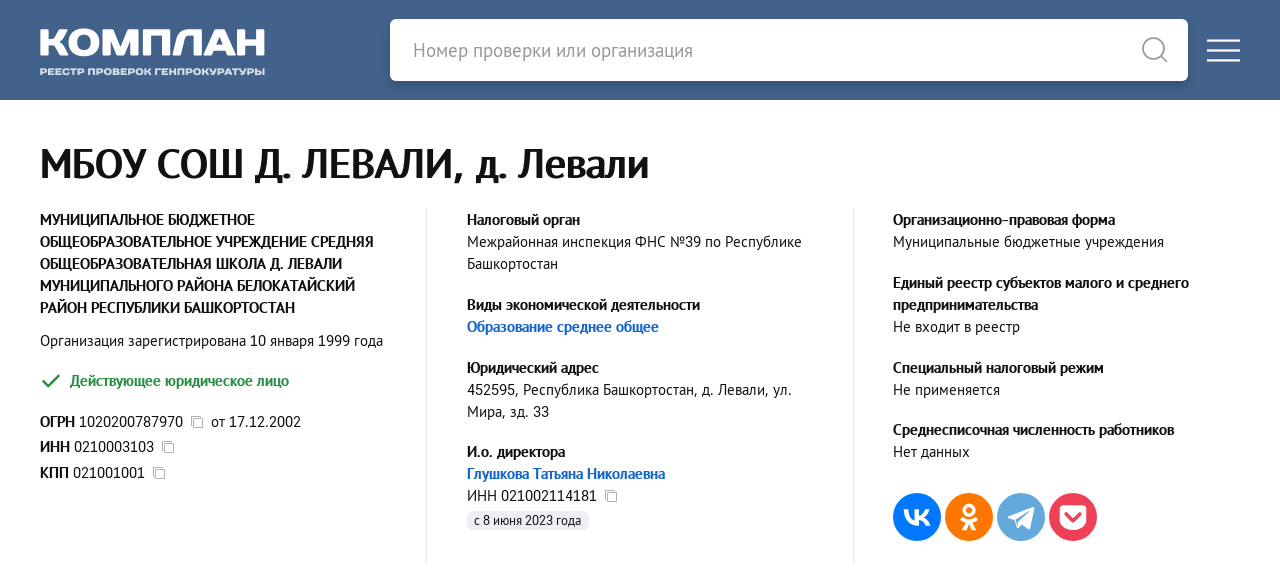

--- FILE ---
content_type: text/html; charset=utf-8
request_url: https://complan.pro/organization/1020200787970-mbou-sosh-d-levali
body_size: 7999
content:
<!DOCTYPE html>
<html lang="ru">
<head>
<meta http-equiv="Content-Type" content="text/html; charset=utf-8" />
<title>МБОУ СОШ Д. ЛЕВАЛИ - д. Левали - И.о. директора - Глушкова Татьяна Николаевна</title>

<link rel="canonical" href="https://complan.pro/organization/1020200787970-mbou-sosh-d-levali">

<meta name="viewport" content="width=device-width, user-scalable=yes, initial-scale=1.0, maximum-scale=5.0" />
<meta name="theme-color" content="#42628c" />
<meta name="description" content="МБОУ СОШ Д. ЛЕВАЛИ - ОГРН 1020200787970 от 17 декабря 2002 года - ИНН 0210003103 - КПП 021001001 - И.о. директора - Глушкова Татьяна Николаевна - Республика Башкортостан, д. Левали, ул. Мира, зд. 33 - Проверки от ФГИС &quot;Единый реестр проверок&quot; Генпрокуратуры РФ" />
<meta name="keywords" content="мбоу сош д левали, огрн 1020200787970, инн 0210003103, кпп 021001001, левали" />

<script>var cssf=false;var jsf=false;</script>
<link rel="stylesheet" href="https://complan.pro/cdn/default.css?v=010221" media="print" onload="this.media='all'; this.onload=null; cssf = true; if (cssf && jsf) {document.querySelector('body').style.visibility='visible'; document.querySelector('#loader').style.display='none'};">
<script onload="jsf = true; if (cssf && jsf) {document.querySelector('body').style.visibility='visible'; document.querySelector('#loader').style.display='none'};" src="https://complan.pro/cdn/default.js?v=010221" defer></script>

<style>body{visibility:hidden}#loader{visibility:visible;width:100px;height:100px;background-color:#42628c;position:absolute;top:0;bottom:0;left:0;right:0;margin:auto;-webkit-animation:sk-rotateplane 1.2s infinite ease-in-out;animation:sk-rotateplane 1.2s infinite ease-in-out}@-webkit-keyframes sk-rotateplane{0%{-webkit-transform:perspective(120px)}50%{-webkit-transform:perspective(120px) rotateY(180deg)}100%{-webkit-transform:perspective(120px) rotateY(180deg) rotateX(180deg)}}@keyframes sk-rotateplane{0%{transform:perspective(120px) rotateX(0) rotateY(0);-webkit-transform:perspective(120px) rotateX(0) rotateY(0)}50%{transform:perspective(120px) rotateX(-180.1deg) rotateY(0);-webkit-transform:perspective(120px) rotateX(-180.1deg) rotateY(0)}100%{transform:perspective(120px) rotateX(-180deg) rotateY(-179.9deg);-webkit-transform:perspective(120px) rotateX(-180deg) rotateY(-179.9deg)}}</style>

<link rel="icon" type="image/png" href="/icons/favicon-16x16.png" sizes="16x16">
<link rel="icon" type="image/png" href="/icons/favicon-32x32.png" sizes="32x32">
<link rel="apple-touch-icon" sizes="180x180" href="/icons/apple-touch-icon.png">
<link rel="apple-touch-icon-precomposed" sizes="180x180" href="/icons/apple-touch-icon.png">
<link rel="manifest" href="/icons/site.webmanifest">

<meta property="og:type" content="website">
<meta property="og:url" content="https://complan.pro//organization/1020200787970-mbou-sosh-d-levali">
<meta property="og:title" content="МБОУ СОШ Д. ЛЕВАЛИ - д. Левали - И.о. директора - Глушкова Татьяна Николаевна">
<meta property="og:description" content="МБОУ СОШ Д. ЛЕВАЛИ - ОГРН 1020200787970 от 17 декабря 2002 года - ИНН 0210003103 - КПП 021001001 - И.о. директора - Глушкова Татьяна Николаевна - Республика Башкортостан, д. Левали, ул. Мира, зд. 33 - Проверки от ФГИС &quot;Единый реестр проверок&quot; Генпрокуратуры РФ">
<meta property="og:image" content="https://complan.pro/icons/apple-touch-icon.png">

<link rel="preconnect" href="https://yastatic.net/" crossorigin>
<link rel="preconnect" href="https://an.yandex.ru/" crossorigin>
<script>window.yaContextCb=window.yaContextCb||[]</script>
<script src="https://yandex.ru/ads/system/context.js" async></script>
    
<meta name="csrf-param" content="authenticity_token" />
<meta name="csrf-token" content="_UBL31fPxKVkWEtLXN2YvvYa-2uEX_DZMNGZKmCntcOw1IW-eeHzNyYwCWIEvJHQn-OovMAvU4lbc--UmUbt5w" />

<script>if ('serviceWorker' in navigator) { navigator.serviceWorker.register('/sw.js') }</script>

</head>

<body>
<div id="loader"></div>
<div class="logo-header">
<div class="uk-container uk-container-xlarge">
<div uk-grid class="uk-grid-collapse">
<div id="logo-block" class="uk-width-1 uk-width-auto@m">
<div uk-grid class="uk-grid-collapse">
<div id="logo">
<a rel="nofollow" href="/"><picture><source srcset="https://complan.pro/cdn/images/logo/complan.png" type="image/png" /><img width="225" height="100" alt="Реестр проверок Генпрокуратуры &quot;Комплан&quot;" src="https://complan.pro/cdn/images/logo/complan.png" /></picture></a>
</div>
<div class="menu-toggle-block uk-hidden@m uk-width-expand">
<div>
<a href="#" class="uk-navbar-toggle" uk-toggle="target: #offcanvas-main-nav"><div uk-icon="icon: menu"></div></a>
</div></div></div></div>

<div id="search-bar-block" class="uk-width-1 uk-width-expand@m">
<div uk-grid class="uk-grid-collapse">
<div id="search-bar" class="uk-width-expand">
<form class="uk-search uk-search-default" id="search-form" action="/search" method="get">
<a style="border-bottom: none" uk-search-icon class="uk-search-icon-flip" onclick="document.getElementById('search-form').submit();"></a>
<input autocomplete="off" id="search-input" class="uk-search-input" name="query" type="search" placeholder="Номер проверки или организация">
</form>
</div>
<div class="menu-toggle-block uk-visible@m">
<a href="#" class="uk-navbar-toggle" uk-toggle="target: #offcanvas-main-nav"><div uk-icon="icon: menu"></div></a>
</div></div></div></div></div></div>
<nav id="offcanvas-main-nav" uk-offcanvas="flip: true" class="uk-offcanvas"><div class="uk-offcanvas-bar">
<button class="uk-offcanvas-close" type="button" uk-close></button>
<ul class="uk-nav uk-nav-default">
<li><a href="/inspections/all">Проверки</a></li>
<li><a href="/organizations/all">Организации</a></li>
<li class="uk-nav-divider"></li>
<li><a rel="nofollow" href="/docs/legality">Правовая информация</a></li>
<li><a rel="nofollow" href="/docs/rules">Пользовательское соглашение</a></li>
<li><a rel="nofollow" href="/docs/privacy">Политика конфиденциальности</a></li>
<li class="uk-nav-divider"></li>
<li><a rel="nofollow" href="#contact-us" uk-toggle>Обратная связь</a></li>
</ul>
</div></nav>

<main id="content">

<article itemscope itemtype="http://schema.org/Organization">

<header class="uk-container uk-container-large pt-10 pb-10">
<h1 class="uk-h1" itemprop="name">МБОУ СОШ Д. ЛЕВАЛИ, д. Левали</h1>

<section class="uk-column-1 uk-column-1-2@m uk-column-1-3@l uk-column-divider">

<div class="avoid-column mb-4">
<div><strong class="uk-text-bold" itemprop="legalName">МУНИЦИПАЛЬНОЕ БЮДЖЕТНОЕ ОБЩЕОБРАЗОВАТЕЛЬНОЕ УЧРЕЖДЕНИЕ СРЕДНЯЯ ОБЩЕОБРАЗОВАТЕЛЬНАЯ ШКОЛА Д. ЛЕВАЛИ МУНИЦИПАЛЬНОГО РАЙОНА БЕЛОКАТАЙСКИЙ РАЙОН РЕСПУБЛИКИ БАШКОРТОСТАН</strong></div>
</div>

<div class="avoid-column mb-2">
<div class="-mt-1">Организация зарегистрирована 10 января 1999 года</div>
</div>

<div class="avoid-column mb-5">
<span class="uk-text-success uk-text-bold -ml-1"><span class="text-icon-6px" uk-icon="icon: unicons-check; ratio: 1.25;"></span> Действующее юридическое лицо</span>
</div>

<div class="avoid-column mb-5">
<div class="mb-1"><span class="uk-text-bold">ОГРН</span> <strong id="copy-ogrn">1020200787970</strong>&nbsp;&nbsp;<span id="copy-ogrn-icon" onclick="copyToClipboard('copy-ogrn')" uk-tooltip="Копировать?" class="copy-icon" uk-icon="icon: copy"></span>&nbsp;&nbsp;от <span itemprop="foundingDate">17.12.2002</span></div>
<div class="mb-1"><span class="uk-text-bold">ИНН</span> <strong id="copy-inn" itemprop="taxID">0210003103</strong>&nbsp;&nbsp;<span id="copy-inn-icon" onclick="copyToClipboard('copy-inn')" uk-tooltip="Копировать?" class="copy-icon" uk-icon="icon: copy"></span></div>
<div class="mb-1"><span class="uk-text-bold">КПП</span> <span id="copy-kpp">021001001</span>&nbsp;&nbsp;<span id="copy-kpp-icon" onclick="copyToClipboard('copy-kpp')" uk-tooltip="Копировать?" class="copy-icon" uk-icon="icon: copy"></span></div>
</div>

<div class="avoid-column mb-5">
<div class="uk-text-bold">Налоговый орган</div>
<div>Межрайонная инспекция ФНС №39 по Республике Башкортостан</div>
</div>

<div class="avoid-column mb-5">
<div class="uk-text-bold">Виды экономической деятельности</div>
<div><a title="ОКВЭД 85.14" href="/organizations/851400">Образование среднее общее</a></div>

</div>

<div class="avoid-column mb-5">
<div class="uk-text-bold">Юридический адрес</div>
<div itemprop="address" itemscope itemtype="http://schema.org/PostalAddress"><strong>452595, Республика Башкортостан, д. Левали, ул. Мира, зд. 33</strong></div>
</div>

<div class="avoid-column mb-5" itemprop="member" itemscope itemtype="http://schema.org/OrganizationRole">
<div class="uk-text-bold" itemprop="roleName">И.о. директора</div>

<div itemprop="member" itemscope itemtype="http://schema.org/Person">
<a itemprop="name" href="/individual/021002114181-glushkova-tatyana-nikolaevna">Глушкова Татьяна Николаевна</a><div>ИНН <span itemprop="taxID" id="copy-leader-inn">021002114181</span>&nbsp;&nbsp;<span id="copy-leader-inn-icon" onclick="copyToClipboard('copy-leader-inn')" uk-tooltip="Копировать?" class="copy-icon" uk-icon="icon: copy"></span></div>
</div>
<div class="record-date">с 8 июня 2023 года</div>

</div>



<div class="avoid-column mb-5">
<div class="uk-text-bold">Организационно-правовая форма</div>
<div>Муниципальные бюджетные учреждения</div>
</div>



<div class="avoid-column mb-5">
<div class="uk-text-bold">Единый реестр субъектов малого и среднего предпринимательства</div>
<div>Не входит в реестр</div>
</div>

<div class="avoid-column mb-5">
<div class="uk-text-bold">Специальный налоговый режим</div>
<div>Не применяется</div>
</div>

<div class="avoid-column mb-5">
<div class="uk-text-bold">Среднесписочная численность работников</div>
<div>Нет данных</div>
</div>

<div class="avoid-column mb-5">
<script src="https://yastatic.net/share2/share.js" defer></script>
<div class="mt-8 ya-share2" data-curtain data-size="l" data-shape="round" data-services="vkontakte,odnoklassniki,facebook,telegram,pocket"></div>
</div>

</section>


<hr />

<div id="yandex_rtb_R-A-757864-1" style="min-height: 274.4px; padding: 0.35rem 0 0.35rem 0"></div>
<script>window.yaContextCb.push(()=>{
  Ya.Context.AdvManager.render({
    renderTo: 'yandex_rtb_R-A-757864-1',
    blockId: 'R-A-757864-1'
  })
})</script>


<hr />

<section>

<div class="-ml-1 uk-text-bold uk-text-success"><span class="text-icon-6px" uk-icon="icon: unicons-check; ratio: 1.25"></span> Организация зарегистрирована 27 лет назад</div>





<div class="-ml-1 uk-text-bold uk-text-success"><span class="text-icon-6px" uk-icon="icon: unicons-check; ratio: 1.25"></span> В составе исполнительных органов нет дисквалифицированных лиц</div>


<div class="-ml-1 uk-text-bold uk-text-success"><span class="text-icon-6px" uk-icon="icon: unicons-check; ratio: 1.25"></span> Нет массовых руководителей</div>


<div class="-ml-1 uk-text-bold uk-text-success"><span class="text-icon-6px" uk-icon="icon: unicons-check; ratio: 1.25"></span> Нет массовых учредителей</div>


</section>


</header>

<div style="background: var(--grey-2)">

<div class="uk-container uk-container-large pt-10 pb-10">

<div class="uk-column-1 uk-column-1-2@m column-gap-30px pt-0 pb-8">

<!-- Контакты -->

<section class="column-data-block">



<h2 class="header">Телефоны</h2><br>

<table class="uk-table data-table">
<tr><td class="uk-width-expand">
<strong><a itemprop="telephone" class="black-link" href="tel:+73475021553">+73475021553</a></strong>, <strong><a itemprop="telephone" class="black-link" href="tel:+73475025692">+73475025692</a></strong>, <strong><a itemprop="telephone" class="black-link" href="tel:+73475022540">+73475022540</a></strong>
</td></tr>
</table>



<h2 class="header mt-8">Email</h2><br>

<table class="uk-table data-table">
<tr><td class="uk-width-expand">
<strong><a itemprop="email" target="_blank" rel="nofollow noopener" href="mailto:statbel@yandex.ru">statbel@yandex.ru</a></strong>
</td></tr>
</table>



</section>

<!-- Финансовая отчетность -->

<section class="column-data-block">

<h2 class="header">Финансовая отчетность</h2><br>

<p class="mt-2 mb-0">Нет сведений о финансовой отчетности МБОУ СОШ Д. ЛЕВАЛИ</p>

</section>

<section class="column-data-block">

<div id="yandex_rtb_R-A-757864-3" style="min-height: 274.4px; padding: 0.35rem 0 0.35rem 0"></div>
<script>window.yaContextCb.push(()=>{
  Ya.Context.AdvManager.render({
    renderTo: 'yandex_rtb_R-A-757864-3',
    blockId: 'R-A-757864-3'
  })
})</script>

    
</section>


<!-- Учредители -->

<section class="column-data-block">

<h2 class="header"><a rel="nofollow" href="/organization/1020200787970/extra/founders">Учредители</a></h2><br>
<ul uk-tab="connect: #founders-switcher; animation: uk-animation-fade" class="mt-3 mb-1">

<li><a href="#">Юридические лица (1)</a></li>



</ul>

<div class="uk-switcher" id="founders-switcher">


<div>
<table class="uk-table data-table">
<tr><td class="count">1.</td><td>
<div class="uk-flex uk-flex-between">
<div class="uk-text-left"><a title="ОГРН 1060220000114" href="/organization/1060220000114">АДМИНИСТРАЦИЯ МУНИЦИПАЛЬНОГО РАЙОНА БЕЛОКАТАЙСКИЙ РАЙОН РЕСПУБЛИКИ БАШКОРТОСТАН</a></div><div class="uk-text-right pl-3 uk-text-nowrap"></div>
</div>


<div class="record-date">с 28 декабря 2011 года</div>

</td></tr>
</table>
</div>




</div>

</section>

<!-- Связи -->

<section class="column-data-block">

<h2 class="header"><a rel="nofollow" href="/organization/1020200787970/extra/relations">Связи</a></h2><br>
<ul uk-tab="connect: #relations-switcher; animation: uk-animation-fade" class="mt-3">




<li><a href="#">Связи через руководителя (1)</a></li>
<li><a href="#">Связи через учредителя (53)</a></li>
</ul>

<div class="uk-switcher" id="relations-switcher">





<div>
<p class="uk-text-bold mt-4 mb-1">1 организация, связанная через руководителя МБОУ СОШ Д. ЛЕВАЛИ</p>

<table class="uk-table data-table">
<tr><td class="count">1.</td><td>
<a rel="nofollow" href="/organization/1020200784988-mbou-nosh-d-voskhod" title="МУНИЦИПАЛЬНОЕ БЮДЖЕТНОЕ ОБЩЕОБРАЗОВАТЕЛЬНОЕ УЧРЕЖДЕНИЕ НАЧАЛЬНАЯ ОБЩЕОБРАЗОВАТЕЛЬНАЯ ШКОЛА Д.ВОСХОД МУНИЦИПАЛЬНОГО РАЙОНА БЕЛОКАТАЙСКИЙ РАЙОН РЕСПУБЛИКИ БАШКОРТОСТАН - д. Восход">МБОУ НОШ Д.ВОСХОД</a>

<br>Начальное общее образование









<br>Руководитель &mdash; <a rel="nofollow" href="/individual/021002114181-glushkova-tatyana-nikolaevna">Глушкова Татьяна Николаевна</a>


</td></tr>
</table>

</div>

<div>
<p class="uk-text-bold mt-4 mb-1">53 организации, связанные через учредителя МБОУ СОШ Д. ЛЕВАЛИ</p>

<table class="uk-table data-table">
<tr><td class="count">1.</td><td>
<a rel="nofollow" href="/organization/1150280020197" title="МУНИЦИПАЛЬНОЕ КАЗЕННОЕ УЧРЕЖДЕНИЕ &quot;ЦЕНТРАЛИЗОВАННАЯ БУХГАЛТЕРИЯ МУНИЦИПАЛЬНЫХ УЧРЕЖДЕНИЙ И СЕЛЬСКИХ ПОСЕЛЕНИЙ МУНИЦИПАЛЬНОГО РАЙОНА БЕЛОКАТАЙСКИЙ РАЙОН РЕСПУБЛИКИ БАШКОРТОСТАН&quot; - с. Новобелокатай">МКУ &quot;ЦЕНТРАЛИЗОВАННАЯ БУХГАЛТЕРИЯ МУНИЦИПАЛЬНЫХ УЧРЕЖДЕНИЙ И СЕЛЬСКИХ ПОСЕЛЕНИЙ МР БЕЛОКАТАЙСКИЙ РАЙОН РБ&quot;</a>

<br>Деятельность по оказанию услуг в области бухгалтерского учета














</td></tr>
<tr><td class="count">2.</td><td>
<a rel="nofollow" href="/organization/1140280411919" title="МУНИЦИПАЛЬНОЕ БЮДЖЕТНОЕ УЧРЕЖДЕНИЕ &quot;СЛУЖБА ТЕХНИЧЕСКОГО ОБЕСПЕЧЕНИЯ ДЕЯТЕЛЬНОСТИ УЧРЕЖДЕНИЙ КУЛЬТУРЫ&quot; МУНИЦИПАЛЬНОГО РАЙОНА БЕЛОКАТАЙСКИЙ РАЙОН РЕСПУБЛИКИ БАШКОРТОСТАН - с. Новобелокатай">МБУ СТО БЕЛОКАТАЙСКОГО РАЙОНА РБ</a>

<br>Деятельность по чистке и уборке жилых зданий и нежилых помещений прочая














<br>Учредитель &mdash; <a rel="nofollow" href="/organization/1060220000114">АДМИНИСТРАЦИЯ МР БЕЛОКАТАЙСКИЙ РАЙОН РБ</a>


</td></tr>
<tr><td class="count">3.</td><td>
<a href="/organization/1140280071843-mbu-belokataysky-ikc" title="МУНИЦИПАЛЬНОЕ БЮДЖЕТНОЕ УЧРЕЖДЕНИЕ &quot;ИНФОРМАЦИОННО-КОНСУЛЬТАЦИОННЫЙ ЦЕНТР МУНИЦИПАЛЬНОГО РАЙОНА БЕЛОКАТАЙСКИЙ РАЙОН РЕСПУБЛИКИ БАШКОРТОСТАН&quot; - с. Новобелокатай">МБУ БЕЛОКАТАЙСКИЙ ИКЦ</a>

<br>Консультирование по вопросам коммерческой деятельности и управления














</td></tr>
<tr><td class="count">4.</td><td>
<a rel="nofollow" href="/organization/1120280039637" title="МУНИЦИПАЛЬНОЕ КАЗЕННОЕ УЧРЕЖДЕНИЕ &quot;ИНФОРМАЦИОННО-МЕТОДИЧЕСКИЙ ЦЕНТР СИСТЕМЫ ОБРАЗОВАНИЯ&quot; МУНИЦИПАЛЬНОГО РАЙОНА БЕЛОКАТАЙСКИЙ РАЙОН РЕСПУБЛИКИ БАШКОРТОСТАН - с. Новобелокатай">МКУ &quot;ИМЦ СИСТЕМЫ ОБРАЗОВАНИЯ&quot; БЕЛОКАТАЙСКОГО РАЙОНА</a>

<br>Деятельность по дополнительному профессиональному образованию прочая, не включенная в другие группировки














</td></tr>
<tr><td class="count">5.</td><td>
<a href="/organization/1120220000240" title="МУНИЦИПАЛЬНОЕ КАЗЕННОЕ УЧРЕЖДЕНИЕ &quot;ЕДИНАЯ ДЕЖУРНО-ДИСПЕТЧЕРСКАЯ СЛУЖБА&quot; МУНИЦИПАЛЬНОГО РАЙОНА БЕЛОКАТАЙСКИЙ РАЙОН РЕСПУБЛИКИ БАШКОРТОСТАН - с. Новобелокатай">МКУ &quot;ЕДДС&quot; МР БЕЛОКАТАЙСКИЙ РАЙОН</a>

<br>Деятельность по обеспечению безопасности в чрезвычайных ситуациях прочая














<br>Учредитель &mdash; <a rel="nofollow" href="/organization/1060220000114">АДМИНИСТРАЦИЯ МР БЕЛОКАТАЙСКИЙ РАЙОН РБ</a>


</td></tr>
</table>

<div class="pt-4">
<a rel="nofollow" href="/organization/1020200787970/extra/relations">Все организации (53)</a>
</div>
</div>

</div>

</section>

<!-- Правопредшественники и правопреемники -->

<section class="column-data-block">

<h2 class="header"><a rel="nofollow" href="/organization/1020200787970/extra/predecessors">Правопредшественники</a></h2><br>
<table class="uk-table data-table">
<tr>
<td class="count">1.</td>
<td><a href="/organization/1020200784988">МУНИЦИПАЛЬНОЕ БЮДЖЕТНОЕ ОБЩЕОБРАЗОВАТЕЛЬНОЕ УЧРЕЖДЕНИЕ НАЧАЛЬНАЯ ОБЩЕОБРАЗОВАТЕЛЬНАЯ ШКОЛА Д.ВОСХОД МУНИЦИПАЛЬНОГО РАЙОНА БЕЛОКАТАЙСКИЙ РАЙОН РЕСПУБЛИКИ БАШКОРТОСТАН</a></td>
</tr>
<tr>
<td class="count">2.</td>
<td><a href="/organization/1020200784757">МУНИЦИПАЛЬНОЕ БЮДЖЕТНОЕ ОБЩЕОБРАЗОВАТЕЛЬНОЕ УЧРЕЖДЕНИЕ НАЧАЛЬНАЯ ОБЩЕОБРАЗОВАТЕЛЬНАЯ ШКОЛА Д.МЕДЯТОВО МУНИЦИПАЛЬНОГО РАЙОНА БЕЛОКАТАЙСКИЙ РАЙОН РЕСПУБЛИКИ БАШКОРТОСТАН</a></td>
</tr>
<tr>
<td class="count">3.</td>
<td><a href="/organization/1020200784889">МУНИЦИПАЛЬНОЕ БЮДЖЕТНОЕ ДОШКОЛЬНОЕ ОБРАЗОВАТЕЛЬНОЕ УЧРЕЖДЕНИЕ ДЕТСКИЙ САД &quot;РОДНИЧОК&quot; С.ЛЕВАЛИ МУНИЦИПАЛЬНОГО РАЙОНА БЕЛОКАТАЙСКИЙ РАЙОН РЕСПУБЛИКИ БАШКОРТОСТАН</a></td>
</tr>
</table>

<div class="pt-4"><a rel="nofollow" href="/organization/1020200787970/extra/predecessors">Все правопредшественники (4)</a></div>


<h2 class="header mt-8"><a rel="nofollow" href="/organization/1020200787970/extra/successors">Правопреемники</a></h2><br>
<p class="mt-2 mb-0">Правопреемники отсутствуют</p>

</section>

<!-- Филиалы и представительства -->

<section class="column-data-block">

<h2 class="header"><a rel="nofollow" href="/organization/1020200787970/extra/subdivisions">Филиалы</a></h2><br>
<table class="uk-table data-table">
<tr>
<td class="count">1.</td>
<td>
<div class="uk-text-bold">ФИЛИАЛ МУНИЦИПАЛЬНОГО БЮДЖЕТНОГО ОБЩЕОБРАЗОВАТЕЛЬНОГО УЧРЕЖДЕНИЯ СРЕДНЯЯ ОБЩЕОБРАЗОВАТЕЛЬНАЯ ШКОЛА Д. ЛЕВАЛИ &quot;ДЕТСКИЙ САД &quot;РОДНИЧОК&quot; Д. ЛЕВАЛИ&quot; МУНИЦИПАЛЬНОГО РАЙОНА БЕЛОКАТАЙСКИЙ РАЙОН РЕСПУБЛИКИ БАШКОРТОСТАН</div>

</td>
</tr>
</table>




</section>

<!-- Лицензии -->

<section class="column-data-block">

<h2 class="header"><a rel="nofollow" href="/organization/1020200787970/extra/licenses">Лицензии</a></h2><br>
<table class="uk-table data-table">
<tr>
<td class="count">1.</td>
<td>
<div class="uk-text-bold">№&thinsp;Л035-01198-02/00172691 от 13 декабря 2021 года</div>
<div>Образовательная деятельность, осуществляемая образовательными организациями, организациями, осуществляющими обучение, а также индивидуальными предпринимателями, за исключением индивидуальных предпринимателей, осуществляющих образовательную деятельность непосредственно, лицензирование которой осуществляют органы исполнительной власти субъектов Российской Федерации, осуществляющие переданные полномочия Российской Федерации в сфере образования</div>
</td>
</tr>
<tr>
<td class="count">2.</td>
<td>
<div class="uk-text-bold">№&thinsp;5677 от 13 декабря 2021 года</div>
<div>Образовательная деятельность, осуществляемая образовательными организациями, организациями, осуществляющими обучение, а также индивидуальными предпринимателями, за исключением индивидуальных предпринимателей, осуществляющих образовательную деятельность непосредственно, лицензирование которой осуществляют органы исполнительной власти субъектов Российской Федерации, осуществляющие переданные полномочия Российской Федерации в сфере образования</div>
</td>
</tr>
<tr>
<td class="count">3.</td>
<td>
<div class="uk-text-bold">№&thinsp;АН 102-001244 от 30 августа 2019 года</div>
<div>Деятельность по перевозкам пассажиров и иных лиц автобусами</div>
</td>
</tr>
</table>

<div class="pt-4"><a rel="nofollow" href="/organization/1020200787970/extra/licenses">Все лицензии (4)</a></div>


</section>

<!-- Проверки -->

<section class="column-data-block">

<h2 class="header"><a rel="nofollow" href="/organization/1020200787970/extra/inspections">Проверки</a></h2><br>
<p class="mt-2 mb-4">В базе данных ФГИС ЕРП Генеральной Прокуратуры РФ найдены 24 проверки в отношении МБОУ СОШ Д. ЛЕВАЛИ</p>

<table class="uk-table uk-table-small">
<tr>
<td class="uk-width-1-3" colspan="2">С нарушениями</td>
<td class="uk-width-1-3" colspan="2">Без нарушений</td>
<td class="uk-width-1-3 uk-visible@l" colspan="2">Нет данных<span class="uk-visible@l"> о результатах</span></td>
</tr>
<tr>
<td class="uk-text-bold uk-text-danger">7</td>
<td class="uk-text-bold uk-text-danger">29.17%</td>
<td class="uk-text-bold uk-text-success">3</td>
<td class="uk-text-bold uk-text-success">12.5%</td>
<td class="uk-text-bold uk-visible@l">14</td>
<td class="uk-text-bold uk-visible@l">58.33%</td>
</tr>
</table>



<div class="uk-text-bold mt-6">Последняя проверка</div>

<div class="last-case mt-2">

<div class="uk-text-bold"><a href="/inspection/02240902000016308792">№&thinsp;02240902000016308792 от 19 ноября 2024 года</a></div>


<div class="uk-text-bold mt-2">Орган контроля (надзора) из ФРГУ<span class="question-tooltip" uk-tooltip="Федеральный реестр государственных и муниципальных услуг">?</span></div>
<div>Министерство образования и науки Республики Башкортостан</div>





</div>


<div class="pt-4"><a rel="nofollow" href="/organization/1020200787970/extra/inspections">Все проверки (24)</a></div>


</section>


<!-- Хронология -->

<section class="column-data-block">
<h2 class="header"><a rel="nofollow" href="/organization/1020200787970/extra/chronology">Хронология</a></h2><br>
<table class="uk-table data-table">

<tr><td class="pt-2">
<span class="uk-text-large">...</span>
</td></tr>

<tr><td>

<div class="event-date">23 марта 2020 года</div>
<div class="event-content">Сокращенное наименование юридического лица изменено с <span class="uk-text-bold">МКОУ СОШ Д. ЛЕВАЛИ</span> на <span class="uk-text-bold">МКОУ СОШ Д.ЛЕВАЛИ МР БЕЛОКАТАЙСКИЙ РАЙОН РБ</span></div>

<div class="event-content">Полное наименование юридического лица изменено с <span class="uk-text-bold">МУНИЦИПАЛЬНОЕ КАЗЕННОЕ ОБЩЕОБРАЗОВАТЕЛЬНОЕ УЧРЕЖДЕНИЕ СРЕДНЯЯ ОБЩЕОБРАЗОВАТЕЛЬНАЯ ШКОЛА Д. ЛЕВАЛИ МУНИЦИПАЛЬНОГО РАЙОНА БЕЛОКАТАЙСКИЙ РАЙОН РЕСПУБЛИКИ БАШКОРТОСТАН</span> на <span class="uk-text-bold">МУНИЦИПАЛЬНОЕ КАЗЕННОЕ ОБЩЕОБРАЗОВАТЕЛЬНОЕ УЧРЕЖДЕНИЕ СРЕДНЯЯ ОБЩЕОБРАЗОВАТЕЛЬНАЯ ШКОЛА Д.ЛЕВАЛИ МУНИЦИПАЛЬНОГО РАЙОНА БЕЛОКАТАЙСКИЙ РАЙОН РЕСПУБЛИКИ БАШКОРТОСТАН</span></div>

</td></tr>
<tr><td>

<div class="event-date">2 сентября 2021 года</div>
<div class="event-content">
Организационно-правовая форма юридического лица изменена с <span class="uk-text-bold">Муниципальные казенные учреждения</span> на <span class="uk-text-bold">Муниципальные бюджетные учреждения</span>
</div>

<div class="event-content">Сокращенное наименование юридического лица изменено с <span class="uk-text-bold">МКОУ СОШ Д.ЛЕВАЛИ МР БЕЛОКАТАЙСКИЙ РАЙОН РБ</span> на <span class="uk-text-bold">МБОУ СОШ Д. ЛЕВАЛИ</span></div>

<div class="event-content">Полное наименование юридического лица изменено с <span class="uk-text-bold">МУНИЦИПАЛЬНОЕ КАЗЕННОЕ ОБЩЕОБРАЗОВАТЕЛЬНОЕ УЧРЕЖДЕНИЕ СРЕДНЯЯ ОБЩЕОБРАЗОВАТЕЛЬНАЯ ШКОЛА Д.ЛЕВАЛИ МУНИЦИПАЛЬНОГО РАЙОНА БЕЛОКАТАЙСКИЙ РАЙОН РЕСПУБЛИКИ БАШКОРТОСТАН</span> на <span class="uk-text-bold">МУНИЦИПАЛЬНОЕ БЮДЖЕТНОЕ ОБЩЕОБРАЗОВАТЕЛЬНОЕ УЧРЕЖДЕНИЕ СРЕДНЯЯ ОБЩЕОБРАЗОВАТЕЛЬНАЯ ШКОЛА Д. ЛЕВАЛИ МУНИЦИПАЛЬНОГО РАЙОНА БЕЛОКАТАЙСКИЙ РАЙОН РЕСПУБЛИКИ БАШКОРТОСТАН</span></div>

</td></tr>
<tr><td>

<div class="event-date">16 сентября 2022 года</div>
<div class="event-content">Сокращенное наименование юридического лица изменено с <span class="uk-text-bold">МБОУ СОШ Д. ЛЕВАЛИ</span> на <span class="uk-text-bold"></span></div>

</td></tr>
<tr><td>

<div class="event-date">20 января 2023 года</div>
<div class="event-content">
Смена руководителя

<br>&nbsp;&nbsp;- <a rel="nofollow" href="/individual/021002098282-chugaev-aleksandr-anatolyevich">Чугаев Александр Анатольевич</a>

<br>&nbsp;&nbsp;+ <a rel="nofollow" href="/individual/021002037603-glushkov-vladimir-mihaylovich">Глушков Владимир Михайлович</a>

</div>

<div class="event-content">
Юридический адрес изменен с <span class="uk-text-bold">452595, республика Башкортостан, Белокатайский район, д. Левали, ул. Мира, д. 33</span> на <span class="uk-text-bold">452595, Республика Башкортостан, Белокатайский район, д. Левали, ул. Мира, д. 33</span></div>

</td></tr>
<tr><td>

<div class="event-date">8 июня 2023 года</div>
<div class="event-content">
Смена руководителя

<br>&nbsp;&nbsp;- <a rel="nofollow" href="/individual/021002037603-glushkov-vladimir-mihaylovich">Глушков Владимир Михайлович</a>

<br>&nbsp;&nbsp;+ <a rel="nofollow" href="/individual/021002114181-glushkova-tatyana-nikolaevna">Глушкова Татьяна Николаевна</a>

</div>

<div class="event-content">
Юридический адрес изменен с <span class="uk-text-bold">452595, Республика Башкортостан, Белокатайский район, д. Левали, ул. Мира, д. 33</span> на <span class="uk-text-bold">452595, Республика Башкортостан, д. Левали, ул. Мира, зд. 33</span></div>

</td></tr>
</table>

<div class="pt-4"><a rel="nofollow" href="/organization/1020200787970/extra/chronology">Все изменения (12)</a></div>

</section>


<!-- Описание -->

<section class="column-data-block" itemprop="description">
<p>Согласно данным ЕГРЮЛ, организация МБОУ СОШ Д. ЛЕВАЛИ &mdash; или МУНИЦИПАЛЬНОЕ БЮДЖЕТНОЕ ОБЩЕОБРАЗОВАТЕЛЬНОЕ УЧРЕЖДЕНИЕ СРЕДНЯЯ ОБЩЕОБРАЗОВАТЕЛЬНАЯ ШКОЛА Д. ЛЕВАЛИ МУНИЦИПАЛЬНОГО РАЙОНА БЕЛОКАТАЙСКИЙ РАЙОН РЕСПУБЛИКИ БАШКОРТОСТАН &mdash;  зарегистрирована 10 января 1999 года по адресу 452595, Республика Башкортостан, д. Левали, ул. Мира, зд. 33. Налоговый орган &mdash; межрайонная инспекция Федеральной налоговой службы №39 по Республике Башкортостан.</p>

<p>Реквизиты юридического лица &mdash; <strong>ОГРН 1020200787970</strong>, <strong>ИНН 0210003103</strong>, <strong>КПП 021001001</strong>. Организационно-правовой формой является &quot;Муниципальные бюджетные учреждения&quot;. </p>

<p>Основным видом <strong>деятельности МБОУ СОШ Д. ЛЕВАЛИ</strong> является &quot;Образование среднее общее&quot;. 


<p>И.о. директора &mdash; <strong>Глушкова Татьяна Николаевна</strong>.</p>

<p class="mb-0">На 22 января 2026 года юридическое лицо является действующим.</p>
</section>

<!-- Конкуренты -->

<aside class="column-data-block">

<h3 class="header">Конкуренты</h3><br>
<table class="uk-table data-table">
<tr><td class="count">1.</td><td>
<a title="МУНИЦИПАЛЬНОЕ БЮДЖЕТНОЕ ОБЩЕОБРАЗОВАТЕЛЬНОЕ УЧРЕЖДЕНИЕ &quot;СРЕДНЯЯ ОБЩЕОБРАЗОВАТЕЛЬНАЯ ШКОЛА СЕЛА КАЗАЯК&quot; МУНИЦИПАЛЬНОГО РАЙОНА ИГЛИНСКИЙ РАЙОН РЕСПУБЛИКИ БАШКОРТОСТАН" href="/organization/1020200882217-mbou-sosh-s-kazayak">МБОУ СОШ С.КАЗАЯК</a>
<br />Республика Башкортостан, Иглинский район, с. Казаяк, ул. Советская, д. 6
</td></tr>
<tr><td class="count">2.</td><td>
<a title="МУНИЦИПАЛЬНОЕ БЮДЖЕТНОЕ ОБЩЕОБРАЗОВАТЕЛЬНОЕ УЧРЕЖДЕНИЕ &quot;СРЕДНЯЯ ОБЩЕОБРАЗОВАТЕЛЬНАЯ ШКОЛА СЕЛА КРАСНЫЙ ВОСХОД&quot; МУНИЦИПАЛЬНОГО РАЙОНА ИГЛИНСКИЙ РАЙОН РЕСПУБЛИКИ БАШКОРТОСТАН" href="/organization/1020200884890">МБОУ СОШ С. КРАСНЫЙ ВОСХОД</a>
<br />Республика Башкортостан, Иглинский район, с. Красный Восход, ул. Школьная, д. 1
</td></tr>
<tr><td class="count">3.</td><td>
<a title="МУНИЦИПАЛЬНОЕ БЮДЖЕТНОЕ ОБЩЕОБРАЗОВАТЕЛЬНОЕ УЧРЕЖДЕНИЕ &quot;СРЕДНЯЯ ОБЩЕОБРАЗОВАТЕЛЬНАЯ ШКОЛА СЕЛА АКБЕРДИНО&quot; МУНИЦИПАЛЬНОГО РАЙОНА ИГЛИНСКИЙ РАЙОН РЕСПУБЛИКИ БАШКОРТОСТАН" href="/organization/1020200884637-mbou-sosh-s-akberdino">МБОУ СОШ С. АКБЕРДИНО</a>
<br />Республика Башкортостан, с. Акбердино, ул. Газпромовская, д. 25/1
</td></tr>
<tr><td class="count">4.</td><td>
<a title="МУНИЦИПАЛЬНОЕ БЮДЖЕТНОЕ ОБЩЕОБРАЗОВАТЕЛЬНОЕ УЧРЕЖДЕНИЕ СРЕДНЯЯ ОБЩЕОБРАЗОВАТЕЛЬНАЯ ШКОЛА С.КАШКИНО МУНИЦИПАЛЬНОГО РАЙОНА АСКИНСКИЙ РАЙОН РЕСПУБЛИКИ БАШКОРТОСТАН" href="/organization/1020200940484">МБОУ СОШ С.КАШКИНО АСКИНСКОГО РАЙОНА, РБ</a>
<br />Республика Башкортостан, Аскинский район, с. Кашкино, ул. Мира, д. 20
</td></tr>
<tr><td class="count">5.</td><td>
<a title="МУНИЦИПАЛЬНОЕ БЮДЖЕТНОЕ ОБЩЕОБРАЗОВАТЕЛЬНОЕ УЧРЕЖДЕНИЕ &quot;СРЕДНЯЯ ОБЩЕОБРАЗОВАТЕЛЬНАЯ ШКОЛА СЕЛА ТАВТИМАНОВО&quot; МУНИЦИПАЛЬНОГО РАЙОНА ИГЛИНСКИЙ РАЙОН РЕСПУБЛИКИ БАШКОРТОСТАН" href="/organization/1020200883042-mbou-sosh-s-tavtimanovo">МБОУ СОШ С. ТАВТИМАНОВО</a>
<br />Республика Башкортостан, Иглинский район, с. Тавтиманово, ул. Крупской, д. 31
</td></tr>
<tr><td class="count">6.</td><td>
<a title="МУНИЦИПАЛЬНОЕ БЮДЖЕТНОЕ ОБЩЕОБРАЗОВАТЕЛЬНОЕ УЧРЕЖДЕНИЕ &quot;СРЕДНЯЯ ОБЩЕОБРАЗОВАТЕЛЬНАЯ ШКОЛА СЕЛА УЛУ-ТЕЛЯК ИМЕНИ ВАЛЕРИЯ ЛЕСУНОВА&quot; МУНИЦИПАЛЬНОГО РАЙОНА ИГЛИНСКИЙ РАЙОН РЕСПУБЛИКИ БАШКОРТОСТАН" href="/organization/1020200883889">МБОУ СОШ С. УЛУ-ТЕЛЯК ИМ. В.ЛЕСУНОВА</a>
<br />Республика Башкортостан, Иглинский район, с. Улу-Теляк, ул. Ленина, д. 23
</td></tr>
<tr><td class="count">7.</td><td>
<a title="МУНИЦИПАЛЬНОЕ БЮДЖЕТНОЕ ОБЩЕОБРАЗОВАТЕЛЬНОЕ УЧРЕЖДЕНИЕ СРЕДНЯЯ ОБЩЕОБРАЗОВАТЕЛЬНАЯ ШКОЛА Д.СУЛТАНБЕКОВО МУНИЦИПАЛЬНОГО РАЙОНА АСКИНСКИЙ РАЙОН РЕСПУБЛИКИ БАШКОРТОСТАН" href="/organization/1020200940693">МБОУ СОШ Д. СУЛТАНБЕКОВО МР АСКИНСКИЙ РАЙОН РБ</a>
<br />Республика Башкортостан, Аскинский район, д. Султанбеково, ул. Центральная, д. 33
</td></tr>
</table>




</aside>

</div>
</div>
</div>

</article>

<script type="application/ld+json">
{
  "@context": "https://schema.org",
  "@type": "BreadcrumbList",
  "itemListElement": [{
    "@type": "ListItem",
    "position": 1,
    "name": "Организации",
    "item": "https://complan.pro/organizations/all"
  },{
    "@type": "ListItem",
    "position": 2,
    "name": "Образование",
    "item": "https://complan.pro/organizations/850000"
  },{
    "@type": "ListItem",
    "position": 3,
    "name": "Образование общее",
    "item": "https://complan.pro/organizations/851000"
  },{
    "@type": "ListItem",
    "position": 4,
    "name": "Образование среднее общее",
    "item": "https://complan.pro/organizations/851400"
  },{
    "@type": "ListItem",
    "position": 5,
    "name": "МБОУ СОШ Д. ЛЕВАЛИ",
    "item": "https://complan.pro/organization/1020200787970-mbou-sosh-d-levali"
  }]
}
</script>

<script>

document.addEventListener("DOMContentLoaded", async function() {


});

</script>
</main>

<footer id="footer" class="uk-section pt-10 pb-10">
<div class="uk-container uk-container-large">
<div class="uk-child-width-expand@s uk-grid-medium" uk-grid>
<div class="uk-width-1 uk-width-2-5@s">
<div><a class="dark-link" rel="nofollow" href="/docs/legality">Правовые основания размещения информации</a></div>
<div><a class="dark-link" rel="nofollow" href="/docs/rules">Пользовательское соглашение</a></div>
<div><a class="dark-link" rel="nofollow" href="/docs/privacy">Политика конфиденциальности</a></div></div>
<div class="uk-width-1 uk-width-3-5@s">
<div class="mb-2">&copy; 2019&ndash;2025 Реестр проверок Генпрокуратуры &quot;Комплан&quot;</div>
<div><a class="pseudo-link" rel="nofollow" href="#contact-us" uk-toggle>Обратная связь</a></div>
<div id="contact-us" class="uk-flex-top" uk-modal>
<div class="uk-modal-dialog uk-margin-auto-vertical">
<button class="uk-modal-close-default" type="button" uk-close></button>
<div class="uk-modal-body">
<div class="uk-h3">Обратная связь</div>
<blockquote class="warning">
Внимание! Данный веб-сайт никак не связан ни с одной организацией, представленной здесь
</blockquote>
<p>Если ваш запрос касается правомерности размещения сведений о юридических и физических лицах &mdash; пожалуйста, сперва ознакомьтесь с <a rel="nofollow" href="/docs/legality">правовыми основаниями размещения информации</a></p>
<hr class="mt-8">
<div class="mt-8 mb-2"><center><a rel="nofollow" href="/contact-us">Отправить сообщение</a></center></div>
</div></div></div></div></div></div>
</footer>
<script type="text/javascript" > (function(m,e,t,r,i,k,a){m[i]=m[i]||function(){(m[i].a=m[i].a||[]).push(arguments)}; m[i].l=1*new Date();k=e.createElement(t),a=e.getElementsByTagName(t)[0],k.async=1,k.src=r,a.parentNode.insertBefore(k,a)}) (window, document, "script", "https://mc.yandex.ru/metrika/tag.js", "ym"); ym(73995892, "init", { clickmap:true, trackLinks:true, accurateTrackBounce:true }); </script> <noscript><div><img src="https://mc.yandex.ru/watch/73995892" style="position:absolute; left:-9999px;" alt="" /></div></noscript>
</body>
</html>